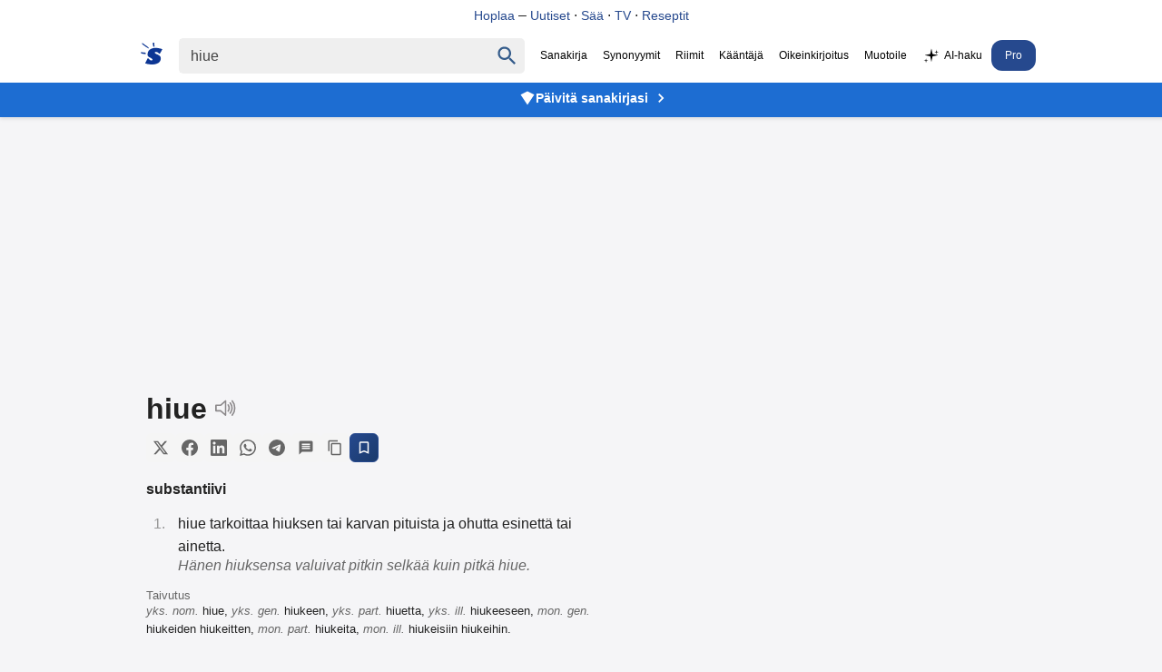

--- FILE ---
content_type: text/html
request_url: https://www.suomisanakirja.fi/hiue
body_size: 9822
content:
<!DOCTYPE html>
	  <html lang="fi" dir="ltr">
	  <head>
		  <meta charset="utf-8">
		  <meta name="viewport" content="width=device-width,minimum-scale=1,initial-scale=1">
		  <title>Hiue - Suomi Sanakirja</title>
		  <script>
			  var match = document.cookie.match(new RegExp('(?:^|; )sanakirja-pro=([^;]*)'));
			  var proval = localStorage.getItem('sanakirja-pro') || match;
			  var disableAds = false;
			  if (disableAds || (typeof proval !== 'undefined' && proval !== null)) {
				  document.addEventListener("DOMContentLoaded", function() {
					  document.querySelectorAll(".ads, [id^='div-gpt-ad'], .pro-banner").forEach(function(el) {
						  el.style.display = "none";
					  });
				  });
			  } else {
				  var script = document.createElement('script');
				  script.async = true;
				  script.src = "https://pagead2.googlesyndication.com/pagead/js/adsbygoogle.js?client=ca-pub-3653608111345716";
				  script.crossOrigin = "anonymous";
				  script.fetchPriority = "high";
				  script.id = "google-ads-script";
				  document.head.appendChild(script);
			  }
		  </script>
	  
		  <style>
		  body,li p{margin:0;color:#222}#maindict{padding:1rem}.topbanner{background:#fff;position:fixed;width:100%;top:0;z-index:2;text-align:center;padding:8px 0;border-bottom:1px solid #e0e0e0}.topbanner a{color:#26498e;text-decoration:none;font-weight:500;font-size:14px}.topbanner a:hover{text-decoration:underline}.headerwrap{background:#fff;position:fixed;width:100%;top:32px;z-index:2}.header{display:flex;justify-content:center}#rightside{margin-top:1rem}.pro-banner{background:#1d6dd2;text-align:center;padding:8px 15px;position:fixed;width:100%;top:92px;z-index:1;box-shadow:0 2px 4px rgba(0,0,0,.1)}.pro-banner a{color:#fff;text-decoration:none;font-weight:600;font-size:14px;display:inline-flex;align-items:center;gap:6px;justify-content:center}.pro-banner a:hover{text-decoration:underline}.pro-banner-icon{width:18px;height:18px;fill:#fff;flex-shrink:0}.pro-banner-arrow{width:20px;height:20px;fill:#fff;flex-shrink:0;margin-left:4px}body{font-family:"SF Pro Display",-apple-system,BlinkMacSystemFont,"Segoe UI","Roboto","Oxygen","Ubuntu","Cantarell","Open Sans","Helvetica Neue",sans-serif;-webkit-font-smoothing:antialiased;background:#F5F5F7;padding-top:124px}.submit{font-family:arial,sans;font-weight:700}#rightside h3,li p{font-weight:400}li{color:#979797;margin:10px 5px;padding-left:10px}ol{padding-left:20px}h1{font-size:2rem;display:inline-block;margin:0 .5rem 0 0}h2{margin:1rem 0;padding-bottom:10px}.clear{clear:both}.word-header{display:flex;align-items:center;gap:8px;margin-bottom:8px}.speak{display:inline-block;cursor:pointer;vertical-align:bottom}.share-buttons{display:flex;gap:4px;align-items:center;flex-wrap:wrap}.share-btn{display:inline-flex;align-items:center;justify-content:center;width:32px;height:32px;border:none;background:#f5f5f5;color:#666;border-radius:6px;cursor:pointer;transition:all 0.2s ease;padding:0}.share-btn:hover{background:#e0e0e0;color:#333;transform:translateY(-1px)}.share-btn:active{transform:translateY(0)}.share-btn svg{width:18px;height:18px}.save-btn{background:linear-gradient(135deg,#26498e,#1a3a6b);color:#fff;border:1px solid #26498e}.save-btn:hover{background:linear-gradient(135deg,#1a3a6b,#26498e);color:#fff;transform:translateY(-1px);box-shadow:0 2px 8px rgb(38 73 142 / .3)}.speak span{visibility:hidden}.search{display:flex;padding:10px;align-items:baseline}p{margin:9px 0}.sb{display:flex;margin:0 auto;white-space:nowrap;border-radius:5px}.sb,.qs,#chooselang{background:#efefef;color:#9b999b}.qs{font-size:16px;padding:9px 12px;border:0;color:#444}.center{text-align:center}a,a:visited{text-decoration:none;color:#000}.navi{margin-left:0;font-size:12px;align-self:center;white-space:nowrap}.navi a{padding:10px 7px;display:inline-block}.sel{padding:10px 7px;color:#000}.sidead{margin-bottom:2rem}.logo{padding:5px 13px 5px 5px}.logo svg{vertical-align:sub;margin-right:5px}.logo svg path{fill:#0d3693}#resetbtn{visibility:hidden;width:37px;height:37px;font-size:28px;color:#757575;cursor:pointer;background:0 0;border:0;-webkit-appearance:none}#qbtn{width:37px;height:37px;fill:#355c8b;padding:5px;cursor:pointer;vertical-align:middle;background:0 0;border:0;-webkit-appearance:none}.footer{text-align:center;font-size:.8rem;color:#222;margin-top:10px;padding:15px;line-height:150%}h3,h4{font-size:100%;margin-bottom:5px}.taiv{font-size:80%}#maindict p{line-height:1.6em}#rightside h3,h2{font-size:1.1rem;opacity:.8}#maindict .com,.com{line-height:190%}.com b{font-size:135%}#branding{float:right}.oc:hover{color:#2971a7;cursor:pointer;text-decoration:none}#chooselang{border-radius:4px;max-width:300px;margin:2rem auto}#lchooser{padding:.5rem;display:block;cursor:pointer;padding-left:5px;color:inherit;text-decoration:none;border:0}#langs{width:190px;height:250px;overflow:auto;position:absolute;border:1px solid #dbe8f9;visibility:hidden;z-index:1;background:#fff;overflow-x:hidden}#langs a{display:block;width:93%;padding:5px 10px}.tcont{overflow-x:auto;width:100%;scrollbar-width:none}.tcont::-webkit-scrollbar{display:none}.trans td{vertical-align:top;line-height:2;padding-right:2rem}.trans tr{border-bottom:1px solid #ddd}.trans tr:last-child{border-bottom:none}.word ul{list-style-type:none;padding-left:0;margin-left:0}.word ul li{margin:4px 0}#maindict em,.light,a.light{color:#666}#rightside h3{color:#666}.wordjb{min-width:320px;max-width:728px;width:100%;max-height:250px;margin-top:10px}.trans{font-size:.9rem}#div-gpt-ad-1548933485760-0{min-height:200px;background:#efefef}@media(max-width:460px){.navi{overflow-x:scroll;-webkit-overflow-scrolling:touch}}#gvuisyr{height:90px;max-width:1150px;margin:1rem auto 0}@media(max-width:769px){.hideonmobile{display:none}.menu{border-top:1px solid #000;border-bottom:1px solid #000;padding:.3rem .5rem;margin:1rem 0 1rem 1rem}.navi{display:none}.header{flex-wrap:wrap}.logo{display:block}.qs{border-radius:5px;width:78%;padding:6px 10px}#rightside h3{margin-left:0}#rightside{margin:3rem}#gvuisyr{text-align:center;height:250px}}@media(max-width:500px){.pro-banner{top:95px}}@media (min-width:770px){.hideonmobile{display:block}.header{max-width:1266px;margin:0 auto}.pro-banner{top:90px}#rightside{width:300px;position:sticky;max-height:100vh;top:144px}#content{margin:0 auto;display:flex;max-width:1150px;justify-content:space-around}.sb{padding:1px}.submit{height:42px;position:relative;top:-3px;padding:5px 15px;color:#fff;border:0;margin-left:0;margin-top:0;font-size:13px;border-radius:0 2px 2px 0}.wordjb{width:728px;height:90px}a:hover{text-decoration:underline}}.footer a{color:#222}.footer b{word-spacing:-4px}#langs a:hover{color:#027999;text-decoration:none}#translation{margin:15px 0;font-size:2rem}.autocomplete-suggestions{text-align:left;cursor:default;border:1px solid #ccc;border-top:0;background:#fff;box-shadow:-1px 1px 3px rgb(0 0 0 / .1);position:absolute;display:none;z-index:9999;max-height:500px;overflow:hidden;overflow-y:auto;box-sizing:border-box}.autocomplete-suggestion{display:block;position:relative;padding:.7rem;line-height:23px;white-space:nowrap;overflow:hidden;text-overflow:ellipsis;font-size:1.02em;color:#333;font-weight:700}.autocomplete-suggestion:visited{color:#333}.autocomplete-suggestion b{font-weight:400}.autocomplete-suggestion.selected{background:#f0f0f0}@media (min-width:970px){#div-gpt-ad-1548933485760-0{min-height:400px;margin:10px auto;max-width:980px}}@media (min-width:390px){#chooselang{float:right;width:190px;margin-top:-3rem}}.box{padding:.5rem 0;margin:1rem 0}@media (prefers-color-scheme:dark){body{background:#232023}.menu{border-color:#fff}body,li p,.sel{color:#fff}.topbanner{background:#303134;border-bottom-color:#444}.topbanner a{color:#8ab4f8}.headerwrap{background:#303134}.pro-banner{background:#2D292C}.sb,.qs,#chooselang,#lchooser,#langs{background:#3C3C3C;color:#9b999b}#langs{border:0}#qbtn{fill:#9b999b}.qs:focus{color:#fff}.sb{background:#3C3C3C}a,a:visited{color:#fff}.logo svg path{fill:#fff}.navi a{color:#aaa}#maindict em,.light,a.light{color:#888}.share-btn{background:#3C3C3C;color:#9b999b}.share-btn:hover{background:#4a4a4a;color:#fff}.save-btn{background:linear-gradient(135deg,#4a5a7a,#3a4a6a);color:#fff;border:1px solid #4a5a7a}.save-btn:hover{background:linear-gradient(135deg,#3a4a6a,#4a5a7a);color:#fff;box-shadow:0 2px 8px rgb(74 90 122 / .3)}.footer,.footer a{color:#fff}}.qs:focus{outline:4px solid;outline-color:#4f696b}.txtf{font-size:16px;padding:.5rem;width:95%}.suggest svg{width:24px;height:24px;fill:#039;vertical-align:sub;margin-right:5px}.sugsubmit{font-size:110%;padding:.5rem 1rem;background:#336fcb;border:none;color:#fff;margin:.2rem 0;-webkit-appearance:button}@media (prefers-color-scheme:dark){.suggest svg{fill:#8c898b}}@media (max-width:767px){.word-header{flex-wrap:wrap;gap:6px}.share-buttons{gap:3px}.share-btn{width:28px;height:28px}.share-btn svg{width:16px;height:16px}}
		</style>
	  
		  <link rel="canonical" href="https://www.suomisanakirja.fi/hiue">
		  <link rel="alternate" type="application/rss+xml" title="Päivän sana" href="https://feeds.feedburner.com/sanakirja">
		  <link rel="search" type="application/opensearchdescription+xml" title="Suomi Sanakirja" href="https://www.suomisanakirja.fi/open-search.xml">
		  
		  <script type="application/ld+json">{"@context":"https://schema.org","@type":"WebSite","name":"Suomi Sanakirja","url":"https://www.suomisanakirja.fi/","potentialAction":{"@type":"SearchAction","target":"https://www.suomisanakirja.fi/{search_term_string}","query-input":"required name=search_term_string"}}</script>
		  <script type="application/ld+json">{"@context":"https://schema.org","@type":"DefinedTerm","name":"Hiue","inDefinedTermSet":{"@type":"DefinedTermSet","name":"Suomi Sanakirja","url":"https://www.suomisanakirja.fi/"},"url":"https://www.suomisanakirja.fi/hiue"}</script>
	  
                  <meta name="title" content="Hiue">
                  <meta name="description" content="hiue: Mikä on hiue. Mitä tarkoittaa hiue. Ilmainen sivistyssanakirja.">
                  <meta name="application-name" content="Suomisanakirja">
                  <meta name="theme-color" content="#0b3a6a">
                  <meta name="mobile-web-app-capable" content="yes">
                  <meta name="apple-mobile-web-app-capable" content="yes">
                  <meta name="apple-mobile-web-app-title" content="Suomisanakirja">
                  <meta name="apple-mobile-web-app-status-bar-style" content="default">
	  
                  <meta property="og:title" content="Hiue">
                  <meta property="og:type" content="website">
                  <meta property="og:image" content="https://www.suomisanakirja.fi/sanakirja.jpg">
                  <meta property="og:description" content="hiue: Mikä on hiue. Mitä tarkoittaa hiue. Ilmainen sivistyssanakirja.">
                  <meta property="og:url" content="https://www.suomisanakirja.fi/hiue">

                  <link rel="manifest" href="/manifest.json">
                  <link rel="apple-touch-icon" href="/sanakirja-192.png">
	  
		  <meta name="twitter:card" content="summary">
		  <meta name="twitter:site" content="@suomisanakirja">
		  <meta name="twitter:title" content="Hiue">
		  <meta name="twitter:description" content="hiue: Mikä on hiue. Mitä tarkoittaa hiue. Ilmainen sivistyssanakirja.">
		  <meta name="apple-itunes-app" content="app-id=6756674268">
	  </head>
	  
	 <body class="syn1">
                  <div class="topbanner">
                          <a href="https://hoplaa.com">Hoplaa</a>  – <a href="https://hoplaa.com/uutiset">Uutiset</a> · <a href="https://hoplaa.com/saa">Sää</a> · <a href="https://netti-tv.fi">TV</a> · <a href="https://reseptiohje.com">Reseptit</a>
                  </div>
                  <div class="headerwrap">
                          <div class="header">
                                  <form action="/search.php" name="f" class="search" id="sform"
                                          onsubmit="location.href='https://www.suomisanakirja.fi/'+encodeURIComponent(document.getElementById('qs').value.trim());return false;">
                                          <a href="/" class="logo" aria-label="Suomi sanakirja">
						  <svg width="24" height="24" xmlns="http://www.w3.org/2000/svg" viewBox="0 0 70 71">
							  <path fill="#fff"
								  d="M44 2v6c1 5 1 5-1 5-3 0-3 0-3-3a58 58 0 0 0-1-6c0-4 0-4 2-4s3 0 3 2zM17 9l9 8a3 3 0 0 1-1 2A215 215 0 0 1 6 6C3 4 4 1 5 1l11 8zm46 10l7 2-4 8-5 8-3-3c-5-4-10-5-12-3s0 4 7 7c9 4 12 7 12 13 0 15-16 23-40 19a72 72 0 0 1-9-2l-2-1 3-6c6-12 5-12 9-8 3 4 8 6 11 4 2-2 1-4-6-8-7-3-10-6-9-12 0-16 18-24 41-18zM10 32c5 0 6 1 6 3s0 2-3 2l-8-1c-4-1-5-2-5-3 0-2 1-3 3-2a66 66 0 0 0 7 1z" />
						  </svg>
					  </a>
	  
					  <div class="sb">
						  <input type="text" aria-label="Haku" name="search" class="qs" id="qs" value="hiue" size="30" autocapitalize="none">
						  <button type="button" name="sa" id="resetbtn">
							  <span aria-label="Tyhjennä haku">×</span>
						  </button>
						  <button type="submit" name="sa" id="qbtn" aria-label="Haku">
							  <svg focusable="false" xmlns="http://www.w3.org/2000/svg" viewBox="0 0 24 24">
								  <path
									  d="M15.5 14h-.79l-.28-.27C15.41 12.59 16 11.11 16 9.5 16 5.91 13.09 3 9.5 3S3 5.91 3 9.5 5.91 16 9.5 16c1.61 0 3.09-.59 4.23-1.57l.27.28v.79l5 4.99L20.49 19l-4.99-5zm-6 0C7.01 14 5 11.99 5 9.5S7.01 5 9.5 5 14 7.01 14 9.5 11.99 14 9.5 14z">
								  </path>
							  </svg>
						  </button>
					  </div>
	  
                                          <a href="javascript:void(0)" onclick="if(document.getElementById('navi').style.display=='') {document.getElementById('navi').style.display='block';} else {document.getElementById('navi').style.display='';}" class="menu"></a>
                                  </form>

                                  <div class="navi" id="navi">
                                          <span class="sel">Sanakirja</span>
					  <a href="https://www.synonyymit.fi/hiue">Synonyymit</a>
					  <a href="/riimit/riimisanakirja">Riimit</a>
					  <a href="/teksti/kaannos">Kääntäjä</a>
					  <a href="/teksti/oikeinkirjoitus">Oikeinkirjoitus</a>
					  <a href="/teksti/paraphraser">Muotoile</a>
					  <a href="/teksti/ai_chat"><svg xmlns="http://www.w3.org/2000/svg" width="20" height="20" viewBox="0 0 128 128" fill="currentColor" style="vertical-align:middle;margin-right:4px;display:inline-block;" aria-label="sparkles"><path d="M64 8 L72 48 L112 56 L72 64 L64 104 L56 64 L16 56 L56 48 Z"/><path d="M100 18 L103 31 L116 34 L103 37 L100 50 L97 37 L84 34 L97 31 Z" opacity="0.9"/><path d="M26 78 L29 91 L42 94 L29 97 L26 110 L23 97 L10 94 L23 91 Z" opacity="0.85"/></svg>AI-haku</a>
                      <a href="/pro.php" class="pro-link" style="background:#26498e;color: #fff;border-radius: 12px;padding: 10px 15px;">Pro</a>
                                  </div>
                          </div>
                  </div>

                  <div class="pro-banner">
                          <a href="/pro.php">
                                  <svg class="pro-banner-icon" xmlns="http://www.w3.org/2000/svg" viewBox="0 0 24 24">
                                          <path d="M12,2L2,7L12,22L22,7L12,2Z"/>
                                  </svg>
                                  Päivitä sanakirjasi
                                  <svg class="pro-banner-arrow" xmlns="http://www.w3.org/2000/svg" viewBox="0 0 24 24">
                                          <path d="M8.59 16.59L13.17 12 8.59 7.41 10 6l6 6-6 6-1.41-1.41z"/>
                                  </svg>
                          </a>
                  </div>

		  <div class="ads" style="min-height:155px;text-align:center">
		  <ins class="adsbygoogle"
			  style="display:block"
			  data-ad-format="fluid"
			  data-ad-layout-key="-fb+5w+4e-db+86"
			  data-ad-client="ca-pub-3653608111345716"
			  data-ad-slot="5417568581"></ins>
		  <script>
			  (adsbygoogle = window.adsbygoogle || []).push({});
		  </script>
	  </div>
	  
		  <div id="content" class="word">
			  <div id="maindict">
				  <div id="container" style="max-width:500px">
				  <div class="box" style="margin-top:0">
									  <div class="word-header">
										  <h1 id="transq">hiue</h1>
										  <span class="speak" id="vc">
											  <svg xmlns="http://www.w3.org/2000/svg" version="1" width="24" height="24" viewBox="0 0 75 75">
												  <g stroke="#8c898b" stroke-width="5">
													  <path fill="none" stroke-linejoin="round" d="M39 14L22 29H6v19h16l17 15V14z" />
													  <path fill="none" stroke-linecap="round" d="M48 49a20 20 0 0 0 0-21M55 21a30 30 0 0 1 0 35M62 63a39 39 0 0 0 0-49" />
												  </g>
											  </svg>
										  </span>
									  </div>
									  
									  <div class="share-buttons">
										  <button class="share-btn" onclick="shareToTwitter()" title="Jaa Twitterissä">
											  <svg width="20" height="20" viewBox="0 0 24 24" fill="currentColor">
												  <path d="M18.244 2.25h3.308l-7.227 8.26 8.502 11.24H16.17l-5.214-6.817L4.99 21.75H1.68l7.73-8.835L1.254 2.25H8.08l4.713 6.231zm-1.161 17.52h1.833L7.084 4.126H5.117z"/>
											  </svg>
										  </button>
										  <button class="share-btn" onclick="shareToFacebook()" title="Jaa Facebookissa">
											  <svg width="20" height="20" viewBox="0 0 24 24" fill="currentColor">
												  <path d="M24 12.073c0-6.627-5.373-12-12-12s-12 5.373-12 12c0 5.99 4.388 10.954 10.125 11.854v-8.385H7.078v-3.47h3.047V9.43c0-3.007 1.792-4.669 4.533-4.669 1.312 0 2.686.235 2.686.235v2.953H15.83c-1.491 0-1.956.925-1.956 1.874v2.25h3.328l-.532 3.47h-2.796v8.385C19.612 23.027 24 18.062 24 12.073z"/>
											  </svg>
										  </button>
										  <button class="share-btn" onclick="shareToLinkedIn()" title="Jaa LinkedInissä">
											  <svg width="20" height="20" viewBox="0 0 24 24" fill="currentColor">
												  <path d="M20.447 20.452h-3.554v-5.569c0-1.328-.027-3.037-1.852-3.037-1.853 0-2.136 1.445-2.136 2.939v5.667H9.351V9h3.414v1.561h.046c.477-.9 1.637-1.85 3.37-1.85 3.601 0 4.267 2.37 4.267 5.455v6.286zM5.337 7.433c-1.144 0-2.063-.926-2.063-2.065 0-1.138.92-2.063 2.063-2.063 1.14 0 2.064.925 2.064 2.063 0 1.139-.925 2.065-2.064 2.065zm1.782 13.019H3.555V9h3.564v11.452zM22.225 0H1.771C.792 0 0 .774 0 1.729v20.542C0 23.227.792 24 1.771 24h20.451C23.2 24 24 23.227 24 22.271V1.729C24 .774 23.2 0 22.222 0h.003z"/>
											  </svg>
										  </button>
										  <button class="share-btn" onclick="shareToWhatsApp()" title="Jaa WhatsAppissa">
											  <svg width="20" height="20" viewBox="0 0 24 24" fill="currentColor">
												  <path d="M17.472 14.382c-.297-.149-1.758-.867-2.03-.967-.273-.099-.471-.148-.67.15-.197.297-.767.966-.94 1.164-.173.199-.347.223-.644.075-.297-.15-1.255-.463-2.39-1.475-.883-.788-1.48-1.761-1.653-2.059-.173-.297-.018-.458.13-.606.134-.133.298-.347.446-.52.149-.174.198-.298.298-.497.099-.198.05-.371-.025-.52-.075-.149-.669-1.612-.916-2.207-.242-.579-.487-.5-.669-.51-.173-.008-.371-.01-.57-.01-.198 0-.52.074-.792.372-.272.297-1.04 1.016-1.04 2.479 0 1.462 1.065 2.875 1.213 3.074.149.198 2.096 3.2 5.077 4.487.709.306 1.262.489 1.694.625.712.227 1.36.195 1.871.118.571-.085 1.758-.719 2.006-1.413.248-.694.248-1.289.173-1.413-.074-.124-.272-.198-.57-.347m-5.421 7.403h-.004a9.87 9.87 0 01-5.031-1.378l-.361-.214-3.741.982.998-3.648-.235-.374a9.86 9.86 0 01-1.51-5.26c.001-5.45 4.436-9.884 9.888-9.884 2.64 0 5.122 1.03 6.988 2.898a9.825 9.825 0 012.893 6.994c-.003 5.45-4.437 9.884-9.885 9.884m8.413-18.297A11.815 11.815 0 0012.05 0C5.495 0 .16 5.335.157 11.892c0 2.096.547 4.142 1.588 5.945L.057 24l6.305-1.654a11.882 11.882 0 005.683 1.448h.005c6.554 0 11.89-5.335 11.893-11.893A11.821 11.821 0 0020.885 3.488"/>
											  </svg>
										  </button>
										  <button class="share-btn" onclick="shareToTelegram()" title="Jaa Telegramissa">
											  <svg width="20" height="20" viewBox="0 0 24 24" fill="currentColor">
												  <path d="M11.944 0A12 12 0 0 0 0 12a12 12 0 0 0 12 12 12 12 0 0 0 12-12A12 12 0 0 0 12 0a12 12 0 0 0-.056 0zm4.962 7.224c.1-.002.321.023.465.14a.506.506 0 0 1 .171.325c.016.093.036.306.02.472-.18 1.898-.962 6.502-1.36 8.627-.168.9-.499 1.201-.82 1.23-.696.065-1.225-.46-1.9-.902-1.056-.693-1.653-1.124-2.678-1.8-1.185-.78-.417-1.21.258-1.91.177-.184 3.247-2.977 3.307-3.23.007-.032.014-.15-.056-.212s-.174-.041-.249-.024c-.106.024-1.793 1.14-5.061 3.345-.48.33-.913.49-1.302.48-.428-.008-1.252-.241-1.865-.44-.752-.245-1.349-.374-1.297-.789.027-.216.325-.437.893-.663 3.498-1.524 5.83-2.529 6.998-3.014 3.332-1.386 4.025-1.627 4.476-1.635z"/>
											  </svg>
										  </button>
										  <button class="share-btn" onclick="shareToSMS()" title="Jaa viestillä">
											  <svg width="20" height="20" viewBox="0 0 24 24" fill="currentColor">
												  <path d="M20 2H4c-1.1 0-1.99.9-1.99 2L2 22l4-4h14c1.1 0 2-.9 2-2V4c0-1.1-.9-2-2-2zm-2 12H6v-2h12v2zm0-3H6V9h12v2zm0-3H6V6h12v2z"/>
											  </svg>
										  </button>
										<button class="share-btn" onclick="copyToClipboard(event)" title="Kopioi linkki">
											  <svg width="20" height="20" viewBox="0 0 24 24" fill="currentColor">
												  <path d="M16 1H4c-1.1 0-2 .9-2 2v14h2V3h12V1zm3 4H8c-1.1 0-2 .9-2 2v14c0 1.1.9 2 2 2h11c1.1 0 2-.9 2-2V7c0-1.1-.9-2-2-2zm0 16H8V7h11v14z"/>
											  </svg>
										  </button>
										  <button class="share-btn save-btn" onclick="showSaveModal(event)" title="Tallenna Pro-käyttäjänä">
											  <svg width="20" height="20" viewBox="0 0 24 24" fill="currentColor">
												  <path d="M17 3H7c-1.1 0-1.99.9-1.99 2L5 21l7-3 7 3V5c0-1.1-.9-2-2-2zm0 15l-5-2.18L7 18V5h10v13z"/>
											  </svg>
										  </button>
									  </div>
	  		
															<h4>substantiivi</h4>
								<ol>
									<li>
										<p>hiue tarkoittaa hiuksen tai karvan pituista ja ohutta esinettä tai ainetta.</p>
										<em>Hänen hiuksensa valuivat pitkin selkää kuin pitkä hiue.</em>
									</li>
								</ol>
							
															<h5 style="margin:0;font-weight:normal;" class="light">Taivutus</h5>
								<p class="taiv" style="margin-top:0">
									<em>yks.  nom.</em>  hiue,  <em>yks.  gen.</em>  hiukeen,  <em>yks.  part.</em>  hiuetta,  <em>yks.  ill.</em>  hiukeeseen,  <em title="monikossa">mon.  gen.</em>  hiukeiden hiukeitten,  <em title="monikossa">mon.  part.</em>  hiukeita,  <em title="monikossa">mon.  ill.</em>  hiukeisiin hiukeihin.
								
								
								


								


								

								
									
							
							
							


							
								
																																					
											


											


									

									
																																																
										







											



											

												
							</div>

							
							<div id="div-gpt-ad-1548456023940-0" class="center ads" style="min-height:250px">
																
															</div>
							

														
							<script>
								document.addEventListener('DOMContentLoaded', function() {
									if (window.innerWidth > 768) {
									var adContainer = document.getElementById('div-gpt-ad-1548456023940-0');
							
									// Set up Intersection Observer
									var observer = new IntersectionObserver(function(entries, observer) {
										entries.forEach(function(entry) {
											if (entry.isIntersecting) {
												// Only load the script when the ad-container comes into view
												var script = document.createElement('script');
												script.src = "https://tg1.vidcrunch.com/api/adserver/spt?AV_TAGID=6702865e6cd5b2641a02e5a9&AV_PUBLISHERID=62f2c2f3748be338413a8175";
												script.async = true;
												adContainer.appendChild(script);
							
												// Once loaded, stop observing
												observer.unobserve(adContainer);
											}
										});
									});
							
									// Start observing the ad-container
									observer.observe(adContainer);
									}
								});
							
							</script>



							
																<div class="box">
									<h2 title="Synonyymit sanalle hiue"><span>Synonyymisanakirja</span></h2>
									<h3>hiue</h3>
									<ol>
										<li>
											<p>hieno.
																						</li>
									</ol>
									
									<p class="center"><a href="https://www.synonyymit.fi/hiue" class="light">Lisää synonyymejä Synonyymit.fi:ssä</a>
								</div>
							
							
																	<div class="box">
										<h2>Mitä tarkoittaa</h2>
										<p>Hiue on suomen kielessä harvinainen sana, joka viittaa erityisesti ohuisiin ja pitkiin esineisiin tai aineisiin, jotka muistuttavat hiuksia tai karvoja. Sana esiintyy usein runollisessa tai kuvastavassa kielessä, ja se voi kuvailla myös kauneutta ja herkkyyttä. Hiue voi symboloida myös luonnon kauneutta, kuten ohutta ruohoa tai keveitä kasveja, jotka kasvavat tuulessa.									</div>
								
																	<div class="box">
										<h2>Esimerkit</h2>
																					<p class="ex">Näpistä hiue tästä massasta ennen paistamista.<br>Hiue kerrallaan</p>
																			</div>
																
								

								<div class="box">
									<h2><span>Käännökset</span></h2>
									<button id="lchooser">
										<svg xmlns="http://www.w3.org/2000/svg" fill="#1A73E8" viewBox="0 0 48 48" width="19" height="19">
										<path fill="none" d="M0 0h48v48H0z" />
										<path d="M26 30l-5-5c3-4 6-8 7-13h6V8H20V4h-4v4H2v4h22c-1 4-3 8-6 11l-5-7H9l6 9L5 35l3 3 10-10 6 6 2-4zm11-10h-4l-9 24h4l2-6h10l2 6h4l-9-24zm-5 14l3-9 3 9h-6z" />
									</svg>
									<span class="flen" id="flen">Valitse kieli</span>
									<span class="ar">▼</span>
								</button>
	
										
										<div id="langs">
																						<a href="#" id="af">afrikaans</a><a href="#" id="sq">albania</a><a href="#" id="ar">arabia</a><a href="#" id="bg">bulgaria</a><a href="#" id="en">englanti</a><a href="#" id="es">espanja</a><a href="#" id="gl">galicia</a><a href="#" id="ht">Haitian Creole</a><a href="#" id="iw">heprea</a><a href="#" id="hi">hindi</a><a href="#" id="nl">hollanti</a><a href="#" id="ga">iiri</a><a href="#" id="id">indonesia</a><a href="#" id="is">islanti</a><a href="#" id="it">italia</a><a href="#" id="ja">japani</a><a href="#" id="yi">jiddiš</a><a href="#" id="ca">katalaani</a><a href="#" id="zh-CN">kiina</a><a href="#" id="ko">korea</a><a href="#" id="el">kreikka</a><a href="#" id="hr">kroatia</a><a href="#" id="cy">kymri</a><a href="#" id="lv">latvia</a><a href="#" id="lt">liettua</a><a href="#" id="mk">makedonia</a><a href="#" id="ms">malaiji</a><a href="#" id="mt">malta</a><a href="#" id="no">norja</a><a href="#" id="fa">persia</a><a href="#" id="pt">portugali</a><a href="#" id="pl">puola</a><a href="#" id="fr">ranska</a><a href="#" id="ro">romania</a><a href="#" id="sv">ruotsi</a><a href="#" id="de">saksa</a><a href="#" id="sr">serbia</a><a href="#" id="sk">slovakia</a><a href="#" id="sl">slovenia</a><a href="#" id="sw">swahili</a><a href="#" id="tl">tagalog</a><a href="#" id="da">tanska</a><a href="#" id="th">thai</a><a href="#" id="cs">tsekki</a><a href="#" id="tr">turkki</a><a href="#" id="uk">ukraina</a><a href="#" id="hu">unkari</a><a href="#" id="be">valkovenäjä</a><a href="#" id="ru">venäjä</a><a href="#" id="vi">vietnam</a><a href="#" id="et">viro</a>
										</div>

																		<p id="translation">
									<div id='branding'></div>



									
																			<div class="tcont">
											<table class="trans">
																									<tr>
														<td><b><a href="https://www.suomisanakirja.fi/englanti/hiue">englanti</a></b></td>
														<td>

															
																																												
																																																																		 loam <em>(gloss)</em><br>
																																	
															
																												</td>
													</tr>
												
																																							<tr>
															<td><b><a href="https://www.suomisanakirja.fi/ranska/hiue">ranska</a></b></td>
															<td>
																terreau</td>
																												<tr>
															<td><b><a href="https://www.suomisanakirja.fi/saksa/hiue">saksa</a></b></td>
															<td>
																<a href="https://www.suomisanakirja.fi/saksa/lehm">Lehm (m)</a></td>
																												<tr>
															<td><b><a href="https://www.suomisanakirja.fi/unkari/hiue">unkari</a></b></td>
															<td>
																vályog</td>
																												<tr>
															<td><b><a href="https://www.suomisanakirja.fi/venaja/hiue">venäjä</a></b></td>
															<td>
																сугли́нок (m)</td>
																												<tr>
															<td><b><a href="https://www.suomisanakirja.fi/ruotsi/hiue">ruotsi</a></b></td>
															<td>
																<a href="https://www.suomisanakirja.fi/ruotsi/mylla">mylla</a>, <a href="https://www.suomisanakirja.fi/ruotsi/lerjord">lerjord</a></td>
														
													
											</table>
										</div>
																	</div>




								



								
								

								
								
									

																			<div class="box">
											<h2><span>Riimisanakirja</span></h2>
											<p><b>hiue</b> rimmaa näiden kanssa:
											<p>
												fondue, juustofondue, poikue, sorsapoikue, joukkue, all stars -joukkue, maajoukkue, hopeajoukkue, liigajoukkue
																							<p class="center"><a href="/riimit/hiue" class="light">Lisää riimejä</a>
										</div>
									
																			
										
																				<div class="box">
											<h2>Läheisiä sanoja</h2>
											<p><a href="/hitulautanen">hitulautanen</a>, <a href="/hitunen">hitunen</a>, <a href="/hiuduttaa">hiuduttaa</a>, <b>hiue</b>, <a href="/hiuesavi">hiuesavi</a>, <a href="/hiuka">hiuka</a>										</div>
									


									


																		 

										
																												
									
									
										<p>
									
															<div style="text-align:center;margin:4rem 0" class="ads">
															  <h4>Rakastatko sanoja? Tarvitsetko lisää määritelmiä?</h4>
															  <p class="teaser">Tilaamalla Suomen suurimman sanakirjan saat tuhansia määritelmiä ja tarkennetun haun ilman mainoksia!</p>
															  <a style="background:#26498e;padding:1rem 2rem;display:inline-block;border-radius: 0.5rem;color:#fff;text-transform:uppercase" rel="noopener" target="_blank" href="https://www.suomisanakirja.fi/pro.php">Suomisanakirja Pro</a>
															</div>



									
															
							
							
																				</div> 					</div> 					<div id="rightside">

													<!-- sanakirja_side_300x250 -->
							<ins class="adsbygoogle hideonmobile" data-ad-client="ca-pub-3653608111345716" data-ad-slot="4647811702" data-ad-format="auto" data-ad-channel="9829460811"></ins>
							<script>
								(adsbygoogle = window.adsbygoogle || []).push({});
							</script>
						

						

					</div>
				
				

  </div>
	  </div>

<div class="footer">
<p>Selaa sanakirjoja: <a href="/selaa.php?k=a">Sivistyssanat</a> &nbsp; <a href="/slangi.php?k=a">Slangi</a> &nbsp; <a href="/antonyymit.php">Antonyymit</a> &nbsp; <a href="/lyhenteet.php">Lyhenteet</a> &nbsp; <a href="https://muunna.com">Muunna</a> &nbsp; <a href="/pro.php">Tilaa Pro</a>
<p><b>Suomi sanakirja .fi</b> &nbsp; <a href="/tietoa.php">Tietoa</a> &nbsp; <a href="/ohje.php">Ohjeet</a>
<p><a href="https://hoplaa.com"><b>Hoplaa</b></a></p>
<div class="copyrights">
</div>
</div>

<script src="/_res/footer-scripts.js"></script>

	  <script>
	
	</script>
	  </body>
	  </html>


--- FILE ---
content_type: text/html; charset=utf-8
request_url: https://www.google.com/recaptcha/api2/aframe
body_size: 267
content:
<!DOCTYPE HTML><html><head><meta http-equiv="content-type" content="text/html; charset=UTF-8"></head><body><script nonce="T8f_aPpJXywkCwuAbL6Egg">/** Anti-fraud and anti-abuse applications only. See google.com/recaptcha */ try{var clients={'sodar':'https://pagead2.googlesyndication.com/pagead/sodar?'};window.addEventListener("message",function(a){try{if(a.source===window.parent){var b=JSON.parse(a.data);var c=clients[b['id']];if(c){var d=document.createElement('img');d.src=c+b['params']+'&rc='+(localStorage.getItem("rc::a")?sessionStorage.getItem("rc::b"):"");window.document.body.appendChild(d);sessionStorage.setItem("rc::e",parseInt(sessionStorage.getItem("rc::e")||0)+1);localStorage.setItem("rc::h",'1768664974306');}}}catch(b){}});window.parent.postMessage("_grecaptcha_ready", "*");}catch(b){}</script></body></html>